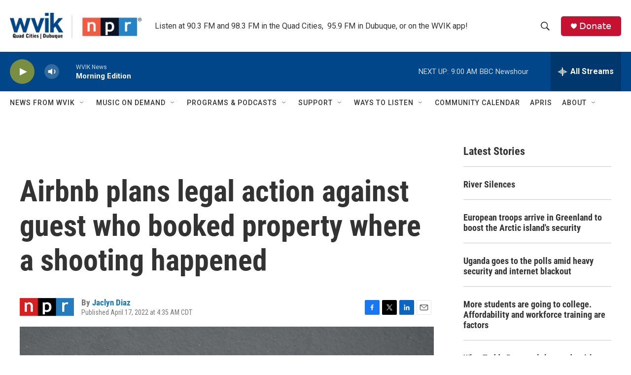

--- FILE ---
content_type: text/html; charset=utf-8
request_url: https://www.google.com/recaptcha/api2/aframe
body_size: -86
content:
<!DOCTYPE HTML><html><head><meta http-equiv="content-type" content="text/html; charset=UTF-8"></head><body><script nonce="ITRGneCGHrWOz_ftp8leaQ">/** Anti-fraud and anti-abuse applications only. See google.com/recaptcha */ try{var clients={'sodar':'https://pagead2.googlesyndication.com/pagead/sodar?'};window.addEventListener("message",function(a){try{if(a.source===window.parent){var b=JSON.parse(a.data);var c=clients[b['id']];if(c){var d=document.createElement('img');d.src=c+b['params']+'&rc='+(localStorage.getItem("rc::a")?sessionStorage.getItem("rc::b"):"");window.document.body.appendChild(d);sessionStorage.setItem("rc::e",parseInt(sessionStorage.getItem("rc::e")||0)+1);localStorage.setItem("rc::h",'1768474929536');}}}catch(b){}});window.parent.postMessage("_grecaptcha_ready", "*");}catch(b){}</script></body></html>